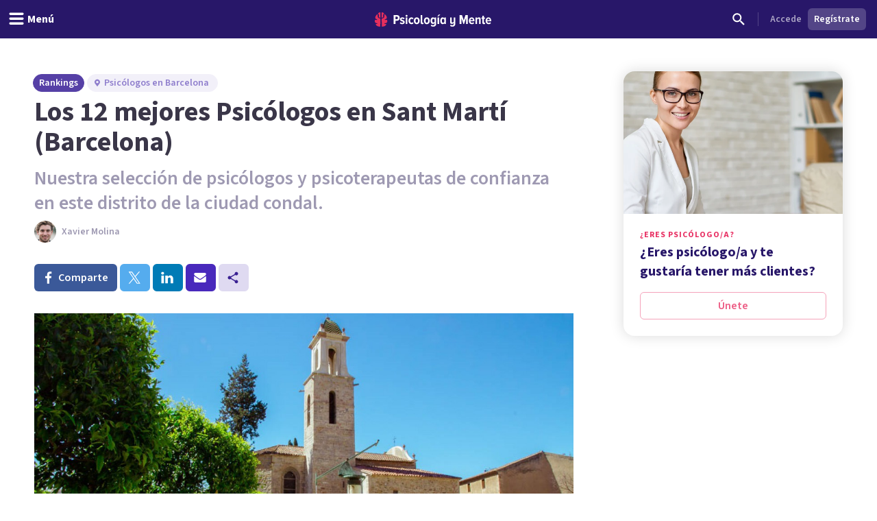

--- FILE ---
content_type: application/javascript; charset=UTF-8
request_url: https://psicologiaymente.com/_next/static/chunks/app/directorio/(rankings)/%5BcountryCode%5D/rankings/%5Bslug%5D/page-4e86aa5f88883c5d.js
body_size: 4768
content:
(self.webpackChunk_N_E=self.webpackChunk_N_E||[]).push([[3805,4193],{81902:function(e,l,s){Promise.resolve().then(s.bind(s,24358)),Promise.resolve().then(s.bind(s,20828)),Promise.resolve().then(s.t.bind(s,11422,23)),Promise.resolve().then(s.bind(s,19035)),Promise.resolve().then(s.bind(s,18510)),Promise.resolve().then(s.bind(s,7053)),Promise.resolve().then(s.bind(s,11383)),Promise.resolve().then(s.bind(s,13611)),Promise.resolve().then(s.bind(s,85899)),Promise.resolve().then(s.bind(s,97359)),Promise.resolve().then(s.bind(s,77238)),Promise.resolve().then(s.bind(s,1190)),Promise.resolve().then(s.bind(s,11189)),Promise.resolve().then(s.bind(s,79719))},7053:function(e,l,s){"use strict";s.r(l),s.d(l,{BoostedAndNonProfessionalsRankingCards:function(){return Z}});var r=s(52504);s(49745);var a=s(36531),i=s(78905),t=s(44926),n=s(89905),o=s(90265),d=s(62452),c=s(79199),m=s(32140),x=s(97359),u=s(77238),p=s(1190),f=s(77842),h=s(39971),v=s(48701),g=s(24878),b=s(47400);let j=e=>{let{className:l="w-6 h-6",...s}=e;return(0,r.jsx)("svg",{viewBox:"0 0 24 24",fill:"none",xmlns:"http://www.w3.org/2000/svg",className:l,...s,children:(0,r.jsx)("path",{d:"M12.3333 10.6667C11.4167 10.6667 10.6667 11.4167 10.6667 12.3333C10.6667 13.25 11.4167 14 12.3333 14C13.25 14 14 13.25 14 12.3333C14 11.4167 13.25 10.6667 12.3333 10.6667ZM17.3333 12.3333C17.3333 9.575 15.0917 7.33333 12.3333 7.33333C9.575 7.33333 7.33333 9.575 7.33333 12.3333C7.33333 14.1833 8.34167 15.7917 9.83333 16.6583L10.6667 15.2083C9.675 14.625 9 13.5667 9 12.3333C9 10.4917 10.4917 9 12.3333 9C14.175 9 15.6667 10.4917 15.6667 12.3333C15.6667 13.5667 14.9917 14.625 14 15.2083L14.8333 16.6583C16.325 15.7917 17.3333 14.1833 17.3333 12.3333ZM12.3333 4C7.73333 4 4 7.73333 4 12.3333C4 15.4167 5.675 18.1 8.15833 19.5417L8.99167 18.1C7.00833 16.9417 5.66667 14.8 5.66667 12.3333C5.66667 8.65 8.65 5.66667 12.3333 5.66667C16.0167 5.66667 19 8.65 19 12.3333C19 14.8 17.6583 16.9417 15.6667 18.1L16.5 19.5417C18.9917 18.1 20.6667 15.4167 20.6667 12.3333C20.6667 7.73333 16.9333 4 12.3333 4Z",fill:"currentColor"})})};var w=s(77835),C=s(13141),N=s(90842),y=s(42601),P=s(2015),L=s(19032),k=s(45459),_=s(55746),V=s(43678),R=s(11189);let M=e=>{let{label:l,value:s,className:a}=e;return(0,r.jsxs)(L.u,{size:"small",className:(0,t.W)("line-clamp-1",a),children:[(0,r.jsx)("span",{className:"font-semibold",children:l}),": ",s]})},H=e=>{var l,s,a,i,H;let{position:Z,name:S,title:z,avatarUrl:B,webpAvatarUrl:E,entityName:W,entityCertification:T,flagOnline:A,flagNoFollow:D,timeInHours:I,descriptionHTML:Y,resourcePath:G,rankingCountryCode:U,professional:F}=e,O=!!(null==F?void 0:F.id),q=null==F?void 0:null===(l=F.awardsWon)||void 0===l?void 0:l[0],Q=O&&(F.isVerified||F.averageReviewRating)||q||A||I;return O&&(e=>{var l,s;let r=[];return(null===(l=e.primaryPlace)||void 0===l?void 0:l.id)&&(null===(s=e.primaryPlace)||void 0===s?void 0:s.address)&&r.push({id:e.primaryPlace.id,address:e.primaryPlace.address,label:"Consulta presencial",isDefaultContact:!0,isOnline:!1,isPublic:!0,isPrimary:!0,streetName:e.primaryPlace.address,formattedAverageCost:e.primaryPlace.formattedAverageCost}),A&&r.push({id:"".concat(e.id,"-online"),address:null,label:"Terapia online",isDefaultContact:!1,isOnline:!0,isPublic:!0,isPrimary:!1,streetName:null,formattedAverageCost:e.formattedStartingCost})})(F),(0,r.jsxs)("li",{className:"box-border w-full rounded-2xl bg-white shadow-[0_0_20px_rgba(0,0,0,0.15)]",children:[(0,r.jsxs)("div",{className:(0,t.W)("relative flex flex-col lg:flex-row",B?"sm:p-8":"sm:px-8"),children:[(0,r.jsxs)("div",{className:"flex flex-grow flex-col space-y-6 p-6 sm:space-y-4",children:[(0,r.jsxs)("div",{className:"flex flex-col sm:flex-row",children:[(0,r.jsxs)("div",{className:(0,t.W)("relative self-center",{"-ml-4 -mt-4":!B}),children:[!!B&&(0,r.jsx)(r.Fragment,{children:O?(0,r.jsx)("div",{className:"w-42",children:(0,r.jsx)(d.q,{size:"huge",name:S,src:B,webpSrc:E,className:"box-border shrink-0 border border-black/10",staticSize:!0,showGoldBadge:F.isGold})}):(0,r.jsx)("div",{className:"box-border w-42 overflow-hidden rounded-lg border border-black/10 sm:aspect-square",children:(0,r.jsx)(N.E,{src:B,webpSrc:E,alt:S,className:"w-full object-cover object-center"})})}),(0,r.jsx)("div",{className:B&&"absolute -left-4 -top-3",children:(0,r.jsx)("div",{className:(0,t.W)("relative flex h-14 w-14 items-center justify-center rounded-full border-4 border-white",1===Z?"bg-gold-400 text-gold-700":"bg-purple-600 text-white"),"data-testid":"rankingPosition",children:(0,r.jsx)(V.D,{variant:"bold",tag:"p",children:Z})})})]}),(0,r.jsxs)("div",{className:(0,t.W)("flex flex-col sm:ml-4 sm:mt-0",B?"mt-4":"mt-2"),children:[(0,r.jsx)(_.F,{variant:"semibold",className:"text-center text-purple-600 sm:text-left",children:O?(0,r.jsx)(y.r,{href:F.resourcePath,children:(0,o.LF)(S)}):"string"==typeof G?(0,r.jsx)(y.r,{href:G,rel:D?"nofollow":"dofollow",children:S}):S}),z&&(0,r.jsx)(L.u,{className:(0,t.W)("mt-2 text-purple-grey-500",{"text-center sm:text-left":O}),children:z}),!!(W||T)&&(0,r.jsxs)("div",{className:"mt-4 inline-flex flex-col text-purple-grey-500 sm:mt-2 sm:flex-row","data-testid":"rankingDetails",children:[!!W&&(0,r.jsx)(M,{label:"Centro",value:W}),!!W&&!!T&&(0,r.jsx)(L.u,{size:"small",className:"mx-2 hidden sm:block","data-testid":"rankingDetailDivider",children:"/"}),!!T&&(0,r.jsx)(M,{label:"Certificaci\xf3n",value:T,className:"mt-1 sm:mt-0"})]}),Q&&(0,r.jsxs)("div",{className:(0,t.W)("mt-4 inline-flex flex-wrap",{"justify-center sm:justify-start":O}),"data-testid":"chipsContainer",children:[(null==F?void 0:F.isVerified)&&(0,r.jsx)(m.Yx,{label:"Profesional verificado",variant:"premium",prefixIcon:C.f,className:"mb-2 mr-2"}),q&&(0,r.jsx)(m.Yx,{label:"".concat(q.categoryName," Award ").concat(q.year),variant:"gold",prefixIcon:w.H,className:"mb-2 mr-2 capitalize"}),!!(null==F?void 0:F.averageReviewRating)&&(0,r.jsxs)("div",{className:"mb-2 mr-2 inline-flex items-center space-x-1","data-testid":"averageReviewRating",children:[(0,r.jsx)(P.U,{size:"small",variant:"full"}),(0,r.jsx)(L.u,{size:"small",className:"text-purple-grey-400",children:F.averageReviewRating})]}),!O&&A&&(0,r.jsx)(m.Yx,{label:"Online",variant:"primaryGhost","data-testid":"onlineChip",className:"mb-2 mr-2"}),!!I&&(0,r.jsx)(m.Yx,{label:"".concat(String(I)," horas"),prefixIcon:v.j,"data-testid":"readingTime",className:"mb-2 mr-2",labelClassName:"font-semibold"})]}),O&&A&&(0,r.jsx)("div",{className:"inline-flex justify-center sm:justify-start",children:(0,r.jsx)(m.Yx,{label:"Terapia online",variant:"primaryGhost","data-testid":"onlineChip",prefixIcon:j})})]})]}),Y&&(0,r.jsx)("div",{className:"prose text-purple-grey-600 sm:prose-md xl:prose-xl",children:(0,n.ZP)(Y)}),(null==F?void 0:F.specialities)&&F.specialities.length>0&&(0,r.jsx)("ul",{className:"inline-flex flex-wrap items-center",children:F.specialities.map(e=>{let{id:l,name:s}=e;return(0,r.jsx)(m.Yx,{label:s,className:"mb-1 mr-1",labelClassName:"font-semibold"},l)})}),(null==F?void 0:null===(s=F.primaryPlace)||void 0===s?void 0:s.address)&&(0,r.jsx)("div",{className:"mt-1 flex flex-col space-y-2",children:(0,r.jsxs)("div",{className:"flex items-center space-x-1",children:[(0,r.jsx)(g.t,{className:"h-4 w-4 text-purple-grey-400-legacy"}),(0,r.jsx)(L.u,{size:"small",className:"text-purple-grey-400-legacy",children:F.primaryPlace.address})]})}),!(null==F?void 0:null===(a=F.primaryPlace)||void 0===a?void 0:a.address)&&((null==F?void 0:null===(i=F.primaryPlace)||void 0===i?void 0:i.formattedAverageCost)||(null==F?void 0:F.formattedStartingCost))&&(0,r.jsx)("div",{className:"mt-3",children:(0,r.jsxs)(L.u,{size:"small",className:"text-green-600","data-testid":"averageSessionCost",children:["Coste medio por sesi\xf3n: ",(0,r.jsx)("span",{className:"font-bold",dangerouslySetInnerHTML:{__html:(null===(H=F.primaryPlace)||void 0===H?void 0:H.formattedAverageCost)||F.formattedStartingCost}})]})}),O&&(null==F?void 0:F.reviews)&&F.reviews.length>0&&(0,r.jsx)(p.ProfessionalReviewsSlider,{reviews:F.reviews,professionalName:F.shortDisplayName||F.displayName})]}),O&&(0,r.jsxs)("div",{className:"mt-6 w-full shrink-0 flex-col border-t border-purple-200 pt-6 lg:mt-0 lg:box-border lg:w-[420px] lg:border-l lg:border-t-0 lg:border-purple-200 lg:pt-6",children:[(0,r.jsxs)("div",{className:"px-6 pb-4 lg:px-6",children:[(0,r.jsxs)("div",{className:"mb-3 inline-flex items-center gap-2",children:[F.acceptsBookings?(0,r.jsx)(h.G,{className:"h-5 w-5 text-purple-600"}):(0,r.jsx)(f.S,{className:"h-5 w-5 text-purple-600"}),(0,r.jsx)("span",{className:"font-body text-callout font-semibold text-purple-600",children:F.acceptsBookings?"Reserva tu cita":"Contacta con ".concat(F.displayName)})]}),(0,r.jsx)("div",{className:"border-b border-purple-200 pb-3",children:(0,r.jsx)(R.RankingCardContactChips,{professional:F,avatarUrl:B,webpAvatarUrl:E,rankingCountryCode:U})})]}),F.places&&F.places.length>0?(0,r.jsx)("div",{className:"px-6 lg:px-0 lg:pl-6",children:(0,r.jsx)(u.ProCardVenuesWithCalendar,{venues:F.places,professionalId:F.id,professionalResourcePath:F.resourcePath,displayName:F.displayName,acceptsBookings:F.acceptsBookings,formattedStartingCost:F.formattedStartingCost})}):(0,r.jsx)("div",{className:"px-6 lg:px-0 lg:pl-6",children:(0,r.jsx)("div",{className:"mt-4 rounded-lg bg-gray-50 p-6",children:(0,r.jsxs)("div",{className:"flex flex-col items-center justify-center space-y-4 text-center",children:[(0,r.jsx)("div",{className:"inline-flex h-12 w-12 items-center justify-center rounded-full bg-gray-200",children:(0,r.jsx)(b.f,{className:"h-6 w-6 text-gray-400"})}),(0,r.jsxs)("div",{className:"space-y-2",children:[(0,r.jsx)(L.u,{variant:"semibold",className:"text-gray-900",children:"Env\xeda un mensaje al profesional"}),(0,r.jsx)(L.u,{size:"small",className:"text-gray-600",children:"Coordina una sesi\xf3n directamente mediante mensaje"})]}),(0,r.jsx)(c.zx,{href:F.resourcePath,color:"primary",size:"small",btnType:"block",children:"Ver perfil completo"})]})})})]})]}),!O&&"string"==typeof G&&(0,r.jsxs)("footer",{className:"flex flex-col items-start rounded-b-2xl bg-purple-100 px-6 py-6 lg:flex-row lg:items-center lg:px-8 lg:py-4",children:[(0,r.jsx)(k.U,{className:"flex-grow text-purple-600",tag:"p",children:"\xbfQuieres obtener m\xe1s informaci\xf3n del curso?"}),(0,r.jsx)(c.zx,{href:G,rel:D?"nofollow":"dofollow",color:"primary",className:"mt-4 w-full justify-center lg:mt-0 lg:w-auto",children:"Visitar web"})]}),(0,r.jsx)(x.ProCardTracker,{professionalId:null==F?void 0:F.id})]})};function Z(e){let{directoryRankingId:l,directoryRankingCountryCode:s,positionOffset:t,nonProfessionalsItemsWithoutAvatar:n}=e,{data:o}=(0,a.a)(i.m3X,{variables:{id:l}}),d=null==o?void 0:o.directoryRankingBoostedProfessionals;return(null==d?void 0:d.length)?(0,r.jsx)(r.Fragment,{children:null==n?void 0:n.map((e,l)=>{let{id:a,name:i,descriptionHTML:n}=e;return(0,r.jsx)(H,{rankingCountryCode:s,position:t+Number((null==d?void 0:d.length)||0)+Number(l)+1,name:i,descriptionHTML:n},a)})}):null}},13611:function(e,l,s){"use strict";s.r(l),s.d(l,{ProfessionalEnrollMobileBanner:function(){return d},ProfessionalEnrollSmallBanner:function(){return c}});var r=s(52504);s(49745);var a=s(88268),i=s(79199),t=s(90842),n=s(45459),o=s(85092);let d=()=>{let{isLoggedOut:e,isLoggedIn:l,data:s}=(0,a.useViewer)();return e||l&&!(null==s?void 0:s.viewer.professional)?(0,r.jsxs)("div",{className:"mb-4 mt-3 flex items-center justify-between rounded-2xl p-4 shadow-[0_0_15px_rgba(0,0,0,0.1)] lg:hidden",style:{backgroundColor:"#ede7f7"},children:[(0,r.jsx)("div",{className:"flex-1 pr-4",children:(0,r.jsx)("p",{className:"text-base font-bold text-[#5d487a]",children:"\xbfEres psic\xf3logo/a y te gustar\xeda tener m\xe1s clientes?"})}),(0,r.jsx)(i.zx,{color:"primary",className:"shrink-0 !border-none !bg-[#e83164] !text-white",href:"/profesionales?utm_source=website&utm_medium=mobile_banner&utm_campaign=ranking_banner",children:"\xdanete"})]}):null},c=()=>{let{isLoggedOut:e,isLoggedIn:l,data:s}=(0,a.useViewer)();return e||l&&!(null==s?void 0:s.viewer.professional)?(0,r.jsx)("div",{className:"col-span-full hidden lg:col-span-4 lg:col-start-9 lg:block xl:col-span-3 xl:col-start-10",children:(0,r.jsxs)("div",{className:"overflow-hidden rounded-2xl bg-white shadow-[0_0_20px_rgba(0,0,0,0.15)]",children:[(0,r.jsx)(t.E,{src:"/nx-img/course/course-ranking-banner.jpg",className:"aspect-video w-full overflow-hidden object-cover object-center",alt:"Psic\xf3logo/a",width:602,height:391}),(0,r.jsxs)("div",{className:"flex flex-col p-6",children:[(0,r.jsx)(o.Y,{className:"text-magenta-400-legacy",children:"\xbfEres psic\xf3logo/a?"}),(0,r.jsx)(n.U,{variant:"bold",className:"mt-1 text-purple-pop-700",children:"\xbfEres psic\xf3logo/a y te gustar\xeda tener m\xe1s clientes?"}),(0,r.jsx)(i.zx,{color:"secondaryStroke",btnType:"block",href:"/profesionales?utm_source=website&utm_medium=sidebar_banner&utm_campaign=ranking_banner",className:"mt-4",children:"\xdanete"})]})]})}):null}},77842:function(e,l,s){"use strict";s.d(l,{S:function(){return a}});var r=s(52504);s(49745);let a=e=>{let{className:l="w-6 h-6",...s}=e;return(0,r.jsx)("svg",{viewBox:"0 0 24 24",fill:"none",xmlns:"http://www.w3.org/2000/svg",className:l,...s,children:(0,r.jsx)("path",{fillRule:"evenodd",clipRule:"evenodd",d:"M19 4.5H14.82C14.4 3.34 13.3 2.5 12 2.5C10.7 2.5 9.6 3.34 9.18 4.5H5C3.9 4.5 3 5.4 3 6.5V20.5C3 21.6 3.9 22.5 5 22.5H19C20.1 22.5 21 21.6 21 20.5V6.5C21 5.4 20.1 4.5 19 4.5ZM12 4.5C12.55 4.5 13 4.95 13 5.5C13 6.05 12.55 6.5 12 6.5C11.45 6.5 11 6.05 11 5.5C11 4.95 11.45 4.5 12 4.5ZM12 8.5C13.66 8.5 15 9.84 15 11.5C15 13.16 13.66 14.5 12 14.5C10.34 14.5 9 13.16 9 11.5C9 9.84 10.34 8.5 12 8.5ZM18 20.5H6V19.1C6 17.1 10 16 12 16C14 16 18 17.1 18 19.1V20.5Z",fill:"currentColor"})})}},39971:function(e,l,s){"use strict";s.d(l,{G:function(){return a}});var r=s(52504);s(49745);let a=e=>{let{className:l="w-6 h-6",...s}=e;return(0,r.jsx)("svg",{viewBox:"0 0 24 24",fill:"none",xmlns:"http://www.w3.org/2000/svg",className:l,...s,children:(0,r.jsx)("path",{d:"M16.53 11.06L15.47 10L10.59 14.88L8.47 12.76L7.41 13.82L10.59 17L16.53 11.06ZM19 3H18V1H16V3H8V1H6V3H5C3.89 3 3.01 3.9 3.01 5L3 19C3 20.1 3.89 21 5 21H19C20.1 21 21 20.1 21 19V5C21 3.9 20.1 3 19 3ZM19 19H5V8H19V19Z",fill:"currentColor"})})}},48701:function(e,l,s){"use strict";s.d(l,{j:function(){return a}});var r=s(52504);s(49745);let a=e=>{let{className:l="w-6 h-6",...s}=e;return(0,r.jsxs)("svg",{viewBox:"0 0 24 24",fill:"none",xmlns:"http://www.w3.org/2000/svg",className:l,...s,children:[(0,r.jsx)("path",{d:"M12.5 7H11V13L16.25 16.15L17 14.92L12.5 12.25V7Z",fill:"currentColor"}),(0,r.jsx)("path",{d:"M11.99 2C6.47 2 2 6.48 2 12C2 17.52 6.47 22 11.99 22C17.52 22 22 17.52 22 12C22 6.48 17.52 2 11.99 2ZM12 20C7.58 20 4 16.42 4 12C4 7.58 7.58 4 12 4C16.42 4 20 7.58 20 12C20 16.42 16.42 20 12 20Z",fill:"currentColor"})]})}},13141:function(e,l,s){"use strict";s.d(l,{f:function(){return a}});var r=s(52504);s(49745);let a=e=>{let{className:l="w-6 h-6",...s}=e;return(0,r.jsx)("svg",{viewBox:"0 0 24 24",fill:"none",xmlns:"http://www.w3.org/2000/svg",className:l,...s,children:(0,r.jsx)("path",{fillRule:"evenodd",clipRule:"evenodd",d:"M12 1L3 5V11C3 16.55 6.84 21.74 12 23C17.16 21.74 21 16.55 21 11V5L12 1ZM10 17L6 13L7.41 11.59L10 14.17L16.59 7.58L18 9L10 17Z",fill:"currentColor"})})}},77835:function(e,l,s){"use strict";s.d(l,{H:function(){return a}});var r=s(52504);s(49745);let a=e=>{let{className:l="w-6 h-6",...s}=e;return(0,r.jsx)("svg",{width:"24",height:"24",viewBox:"0 0 24 24",fill:"none",xmlns:"http://www.w3.org/2000/svg",className:l,...s,children:(0,r.jsx)("path",{fillRule:"evenodd",clipRule:"evenodd",d:"M12 1L3 5V11C3 16.55 6.84 21.74 12 23C17.16 21.74 21 16.55 21 11V5L12 1ZM10 17L6 13L7.41 11.59L10 14.17L16.59 7.58L18 9L10 17Z",fill:"currentColor"})})}},45459:function(e,l,s){"use strict";s.d(l,{U:function(){return n}});var r=s(52504),a=s(49745),i=s(44926),t=s(84525);let n=a.forwardRef((e,l)=>{let{id:s,className:a,variant:n="semibold",tag:o="h2",italic:d,children:c}=e;return(0,r.jsx)(o,{id:s,className:(0,i.W)("font-body text-callout",t.x[n],{italic:d},a),ref:l,children:c})});n.displayName="CalloutTypographyComponent"},55746:function(e,l,s){"use strict";s.d(l,{F:function(){return n}});var r=s(52504),a=s(49745),i=s(44926),t=s(84525);let n=a.forwardRef((e,l)=>{let{id:s,className:a,variant:n="semibold",tag:o="h2",italic:d,children:c}=e;return(0,r.jsx)(o,{id:s,className:(0,i.W)("font-body text-head",t.x[n],{italic:d},a),ref:l,children:c})});n.displayName="HeadTypographyComponent"}},function(e){e.O(0,[5820,1422,6531,7117,3040,2855,3188,6983,8625,762,3882,3990,9145,1997,1681,3799,9905,8905,9720,7514,4185,4635,6514,2977,6541,3353,6746,1673,1744],function(){return e(e.s=81902)}),_N_E=e.O()}]);

--- FILE ---
content_type: application/javascript; charset=UTF-8
request_url: https://psicologiaymente.com/_next/static/chunks/7074-a5a0750356040b11.js
body_size: 3271
content:
(self.webpackChunk_N_E=self.webpackChunk_N_E||[]).push([[7074],{32833:function(e,r,t){Promise.resolve().then(t.bind(t,24358)),Promise.resolve().then(t.bind(t,20828)),Promise.resolve().then(t.t.bind(t,11422,23)),Promise.resolve().then(t.bind(t,34785)),Promise.resolve().then(t.bind(t,19035)),Promise.resolve().then(t.bind(t,35700)),Promise.resolve().then(t.bind(t,11383)),Promise.resolve().then(t.bind(t,98735)),Promise.resolve().then(t.bind(t,76818)),Promise.resolve().then(t.bind(t,36217)),Promise.resolve().then(t.bind(t,67378)),Promise.resolve().then(t.bind(t,94512)),Promise.resolve().then(t.bind(t,63644)),Promise.resolve().then(t.bind(t,15617)),Promise.resolve().then(t.bind(t,71375)),Promise.resolve().then(t.bind(t,57326))},56829:function(e){"use strict";e.exports=function(e){let r=arguments.length>1&&void 0!==arguments[1]?arguments[1]:{};if(!e)return;let t={key:["source","protocol","authority","userInfo","user","password","host","port","relative","path","directory","file","query","anchor"],q:{name:"queryKey",parser:/(?:^|&)([^&=]*)=?([^&]*)/g},parser:{strict:/^(?:([^:/?#]+):)?(?:\/\/((?:(([^:@]*)(?::([^:@]*))?)?@)?([^:/?#]*)(?::(\d*))?))?((((?:[^?#/]*\/)*)([^?#]*))(?:\?([^#]*))?(?:#(.*))?)/,loose:/^(?:(?![^:@]+:[^:@/]*@)([^:/?#.]+):)?(?:\/\/)?((?:(([^:@]*)(?::([^:@]*))?)?@)?([^:/?#]*)(?::(\d*))?)(((\/(?:[^?#](?![^?#/]*\.[^?#/.]+(?:[?#]|$)))*\/?)?([^?#/]*))(?:\?([^#]*))?(?:#(.*))?)/}},n=t.parser[r.strictMode?"strict":"loose"].exec(e),s={},i=14;for(;i--;)s[t.key[i]]=n[i]||"";return s[t.q.name]={},s[t.key[12]].replace(t.q.parser,function(e,r,n){r&&(s[t.q.name][r]=n)}),s}},63644:function(e,r,t){"use strict";t.r(r),t.d(r,{FooterCountrySelector:function(){return a}});var n=t(52504),s=t(49745),i=t(68636),l=t(5506),o=t(28894);let a=e=>{let{directories:r,wide:t=!1}=e,a=(0,l.useParams)().countryCode,[c,u]=(0,s.useState)(!1),d=(0,s.useRef)(null);(0,s.useEffect)(()=>{let e=e=>{d.current&&!d.current.contains(e.target)&&u(!1)};return c&&document.addEventListener("mousedown",e),()=>{document.removeEventListener("mousedown",e)}},[c]);let h=r.find(e=>e.countryCode.toLowerCase()===a.toLowerCase());return(0,n.jsx)("footer",{className:"bg-[#281769] py-6 text-white",children:(0,n.jsxs)("div",{className:"container mx-auto px-4",children:[(0,n.jsxs)("div",{className:"mb-4 flex items-center justify-between",children:[(0,n.jsx)("div",{children:(0,n.jsx)(i.default,{href:"/",className:"text-white",children:(0,n.jsx)(o.T,{className:"shrink-0",width:181,height:26})})}),(0,n.jsxs)("div",{className:"relative",ref:d,children:[(0,n.jsxs)("button",{onClick:()=>{u(!c)},className:"flex items-center space-x-2 rounded border border-white/50 bg-[#281769] px-3 py-1.5",children:[h&&(0,n.jsx)("img",{src:"/img/flags/flag-".concat(h.countryCode.toLowerCase(),".svg"),alt:h.name,width:20,height:15,className:"mr-2"}),(0,n.jsx)("span",{children:(null==h?void 0:h.name)||"Selecciona pa\xeds"}),(0,n.jsx)("svg",{xmlns:"http://www.w3.org/2000/svg",className:"h-4 w-4 transition-transform ".concat(c?"rotate-180":""),fill:"none",viewBox:"0 0 24 24",stroke:"currentColor",children:(0,n.jsx)("path",{strokeLinecap:"round",strokeLinejoin:"round",strokeWidth:2,d:"M19 9l-7 7-7-7"})})]}),c&&(0,n.jsx)("div",{className:"absolute ".concat("bottom-full mb-1"," right-0 z-50 max-h-60 w-56 overflow-auto rounded-md bg-white shadow-lg"),style:{minWidth:"200px"},children:(0,n.jsx)("ul",{className:"py-1 text-sm text-gray-700",children:r.map(e=>(0,n.jsx)("li",{children:(0,n.jsxs)(i.default,{href:"/profesionales/".concat(e.countryCode.toLowerCase()),className:"flex items-center px-4 py-2 hover:bg-gray-100",onClick:()=>{u(!1)},children:[(0,n.jsx)("img",{src:"/img/flags/flag-".concat(e.countryCode.toLowerCase(),".svg"),alt:e.name,width:20,height:15,className:"mr-2"}),(0,n.jsx)("span",{children:e.name})]})},e.id))})})]})]}),(0,n.jsxs)("div",{className:"text-right text-sm text-gray-300",children:["\xa9 Copyright ",new Date().getFullYear()," Psicolog\xeda y Mente. Todos los derechos reservados."," ",(0,n.jsx)(i.default,{href:"/aviso-legal",className:"hover:underline",children:"Aviso legal"}),","," ",(0,n.jsx)(i.default,{href:"/privacidad",className:"hover:underline",children:"privacidad"})," y ",(0,n.jsx)(i.default,{href:"/cookies",className:"hover:underline",children:"cookies"}),"."]})]})})}},15617:function(e,r,t){"use strict";t.r(r),t.d(r,{FooterAuthenticationActions:function(){return l}});var n=t(52504);t(49745);var s=t(88268),i=t(79199);function l(){let{data:e}=(0,s.useViewer)(),r=null==e?void 0:e.viewer,t=!(null==r?void 0:r.id);return(0,n.jsx)("div",{className:"flex space-x-1",children:t&&(0,n.jsxs)(n.Fragment,{children:[(0,n.jsx)(i.zx,{href:"/login",color:"primaryStroke",size:"small",children:"Accede"}),(0,n.jsx)(i.zx,{href:"/register",color:"secondary",size:"small",children:"Reg\xedstrate"})]})})}},71375:function(e,r,t){"use strict";t.r(r),t.d(r,{FooterLinks:function(){return l}});var n=t(52504);t(49745);var s=t(72473),i=t(19032);let l=()=>(0,n.jsxs)("ul",{className:"main_foot_nav-list -mx-1 -my-0.5 flex flex-wrap",children:[(0,n.jsx)("li",{className:"my-0.5 ml-0.5 mr-1 flex items-center",children:(0,n.jsx)("a",{href:"/equipo",children:(0,n.jsx)(i.u,{size:"small",className:"text-purple-grey-400-legacy hover:underline",children:"Equipo"})})}),(0,n.jsx)("li",{className:"my-0.5 ml-0.5 mr-1 flex items-center",children:(0,n.jsx)("a",{href:"/autores",children:(0,n.jsx)(i.u,{size:"small",className:"text-purple-grey-400-legacy hover:underline",children:"Redactores"})})}),(0,n.jsx)("li",{className:"my-0.5 ml-0.5 mr-1 flex items-center",children:(0,n.jsx)("a",{href:"/directorio/topicos",children:(0,n.jsx)(i.u,{size:"small",className:"text-purple-grey-400-legacy hover:underline",children:"T\xf3picos"})})}),(0,n.jsx)("li",{className:"my-0.5 ml-0.5 mr-1 flex items-center",children:(0,n.jsx)("a",{href:"/publicidad",children:(0,n.jsx)(i.u,{size:"small",className:"text-purple-grey-400-legacy hover:underline",children:"An\xfanciate"})})}),(0,n.jsx)("li",{className:"my-0.5 ml-0.5 mr-1 flex items-center",children:(0,n.jsx)("button",{onClick:s.kP,children:(0,n.jsx)(i.u,{size:"small",className:"text-purple-grey-400-legacy hover:underline",children:"Contacta"})})})]})},57326:function(e,r,t){"use strict";t.r(r),t.d(r,{Header:function(){return f}});var n=t(52504);t(49745);var s=t(53059),i=t(88268),l=t(28894),o=t(51188),a=t(70180),c=t(58630),u=t(60589),d=t(31089),h=t(97342);function f(){var e,r;let{data:t,isLoggedOut:f,isLoggedIn:m,loading:x}=(0,i.useViewer)(),p=null==t?void 0:t.viewer;return(0,n.jsx)(s.fL,{children:(0,n.jsxs)("header",{className:"fixed left-0 right-0 top-0 z-50 h-auto bg-purple-pop-700",children:[(0,n.jsx)("div",{className:"flex h-auto w-full flex-col items-center justify-end",children:(0,n.jsxs)("div",{className:"flex h-14 w-full items-center justify-between px-4",children:[(0,n.jsx)("div",{className:"-ml-4 md:flex-1",children:(0,n.jsx)(d.j,{})}),(0,n.jsx)("div",{className:"ml-2 flex items-center gap-4 lg:ml-0",children:(0,n.jsx)("a",{href:"/",title:"Psicolog\xeda y Mente",children:(0,n.jsx)(l.T,{className:"text-white"})})}),(0,n.jsx)(u.o,{}),(0,n.jsx)("div",{className:"flex-1",children:!(x||!f&&!m)&&(0,n.jsxs)("div",{className:"flex justify-end text-left",children:[(0,n.jsx)(h.Q,{}),(0,n.jsx)("div",{className:"mx-2 flex items-center",children:(0,n.jsx)("span",{className:"h-5 w-1px bg-white bg-opacity-20"})}),p?(0,n.jsx)(a.K,{viewerFullName:p.fullName,isAdmin:p.isAdmin,avatar:{src:p.avatarResponsiveUrls.small,webpSrc:p.avatarResponsiveUrls.smallWebp},professionalDidSetCalendar:null===(e=p.professional)||void 0===e?void 0:e.didSetCalendar,professionalResourcePath:null===(r=p.professional)||void 0===r?void 0:r.resourcePath}):(0,n.jsx)(c.P,{})]})})]})}),(0,n.jsx)(o.T,{})]})})}},39802:function(e,r,t){"use strict";t.d(r,{Z:function(){return f}});var n=t(42224);function s(e,r){return function(){return r.call(this,e.apply(this,arguments))}}var i=t(8416),l=t(15623),o=t(85825),a=t(34150),c=(0,o.Z)((0,l.Z)("tail",(0,a.Z)(1,1/0)));function u(){if(0==arguments.length)throw Error("pipe requires at least one argument");return(0,n.Z)(arguments[0].length,(0,i.Z)(s,arguments[0],c(arguments)))}var d=t(28561),h=(0,o.Z)(function(e){return(0,d.Z)(e)?e.split("").reverse().join(""):Array.prototype.slice.call(e,0).reverse()});function f(){if(0==arguments.length)throw Error("compose requires at least one argument");return u.apply(this,h(arguments))}},66569:function(e,r,t){"use strict";var n=t(42224),s=t(85825),i=t(88479),l=t(3111),o=(0,i.Z)(function(e,r){return 1===e?(0,s.Z)(r):(0,n.Z)(e,(0,l.Z)(e,[],r))});r.Z=o},71951:function(e,r,t){"use strict";var n=(0,t(85825).Z)(function(e){for(var r={},t=0;t<e.length;)r[e[t][0]]=e[t][1],t+=1;return r});r.Z=n},48518:function(e,r,t){"use strict";function n(e,r,t){for(var n=0,s=t.length;n<s;)r=e(r,t[n]),n+=1;return r}t.d(r,{Z:function(){return n}})},15623:function(e,r,t){"use strict";t.d(r,{Z:function(){return s}});var n=t(82990);function s(e,r){return function(){var t=arguments.length;if(0===t)return r();var s=arguments[t-1];return(0,n.Z)(s)||"function"!=typeof s[e]?r.apply(this,arguments):s[e].apply(s,Array.prototype.slice.call(arguments,0,t-1))}}},3111:function(e,r,t){"use strict";t.d(r,{Z:function(){return function e(r,t,i){return function(){for(var l,o=[],a=0,c=r,u=0,d=!1;u<t.length||a<arguments.length;)u<t.length&&(!(0,s.Z)(t[u])||a>=arguments.length)?l=t[u]:(l=arguments[a],a+=1),o[u]=l,(0,s.Z)(l)?d=!0:c-=1,u+=1;return!d&&c<=0?i.apply(this,o):(0,n.Z)(Math.max(0,c),e(r,o,i))}}}});var n=t(42224),s=t(68030)},47324:function(e,r,t){"use strict";function n(e,r){for(var t=0,n=r.length,s=Array(n);t<n;)s[t]=e(r[t]),t+=1;return s}t.d(r,{Z:function(){return n}})},9698:function(e,r,t){"use strict";t.d(r,{Z:function(){return d}});var n=t(48518),s=t(88479),i=t(38971),l=t(47324),o=t(58566),a=function(){function e(e,r){this.xf=r,this.f=e}return e.prototype["@@transducer/init"]=o.Z.init,e.prototype["@@transducer/result"]=o.Z.result,e.prototype["@@transducer/step"]=function(e,r){return this.xf["@@transducer/step"](e,this.f(r))},e}(),c=t(66569),u=t(6286),d=(0,s.Z)((0,i.Z)(["fantasy-land/map","map"],function(e){return function(r){return new a(e,r)}},function(e,r){switch(Object.prototype.toString.call(r)){case"[object Function]":return(0,c.Z)(r.length,function(){return e.call(this,r.apply(this,arguments))});case"[object Object]":return(0,n.Z)(function(t,n){return t[n]=e(r[n]),t},{},(0,u.Z)(r));default:return(0,l.Z)(e,r)}}))},34650:function(e,r,t){"use strict";var n=(0,t(88479).Z)(function(e,r){for(var t={},n=0;n<e.length;)e[n]in r&&(t[e[n]]=r[e[n]]),n+=1;return t});r.Z=n},34150:function(e,r,t){"use strict";var n=t(15623),s=(0,t(90415).Z)((0,n.Z)("slice",function(e,r,t){return Array.prototype.slice.call(t,e,r)}));r.Z=s}}]);

--- FILE ---
content_type: text/x-component
request_url: https://psicologiaymente.com/directorio/es/barcelona?_rsc=1bfdv
body_size: -99
content:
0:["KTtsY05alYXYZqiZsNXze",[["children","directorio","children",["countryCode","es","d"],[["countryCode","es","d"],{"children":[["city","barcelona","d"],{"children":["__PAGE__",{}]}]}],null,null]]]


--- FILE ---
content_type: application/javascript; charset=UTF-8
request_url: https://psicologiaymente.com/_next/static/chunks/app/directorio/(rankings)/layout-1a25d718afbfe4b3.js
body_size: -157
content:
(self.webpackChunk_N_E=self.webpackChunk_N_E||[]).push([[4242],{},function(n){n.O(0,[5820,1422,6531,7117,3040,2855,3188,6983,8625,762,3882,3990,9145,3015,1997,5114,8905,9720,2473,3603,7514,4185,8606,7074,3353,6746,1673,1744],function(){return n(n.s=32833)}),_N_E=n.O()}]);